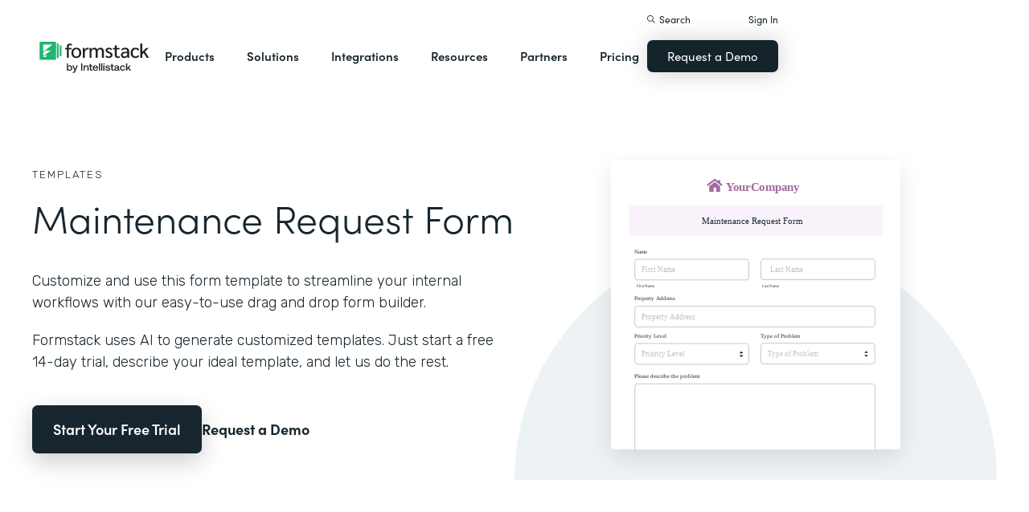

--- FILE ---
content_type: image/svg+xml
request_url: https://cdn.prod.website-files.com/5eff9c5e4dba181f8aa2d1e0/62bc950cd040174a7cbf9abb_sf-cpq-quote-template_480x480.svg
body_size: 2998
content:
<?xml version="1.0" encoding="utf-8"?>
<!-- Generator: Adobe Illustrator 26.3.1, SVG Export Plug-In . SVG Version: 6.00 Build 0)  -->
<svg version="1.1" id="Layer_1" xmlns="http://www.w3.org/2000/svg" xmlns:xlink="http://www.w3.org/1999/xlink" x="0px" y="0px"
	 viewBox="0 0 480 480" style="enable-background:new 0 0 480 480;" xml:space="preserve">
<style type="text/css">
	.st0{fill-rule:evenodd;clip-rule:evenodd;fill:#FFFFFF;}
	.st1{fill:#669CD1;}
	.st2{fill-rule:evenodd;clip-rule:evenodd;fill:#F0F5FA;}
	.st3{fill:#162731;}
	.st4{font-family:'HelveticaNeue-Bold';}
	.st5{font-size:14px;}
	.st6{font-family:'HelveticaNeue-Light';}
	.st7{font-size:10px;}
	.st8{fill-rule:evenodd;clip-rule:evenodd;fill:#FFFFFF;stroke:#BCC1C5;}
	.st9{font-family:'HelveticaNeue-Medium';}
	.st10{font-size:9.25px;}
	.st11{fill:none;stroke:#D1E0F2;stroke-miterlimit:10;}
</style>
<rect class="st0" width="480" height="480"/>
<g id="Group-25" transform="translate(142.000000, 0.000000)">
	<path id="Combined-Shape" class="st1" d="M48.5,31.8c5.7,3.4,7.6,10.8,4.2,16.5s-10.8,7.4-16.5,4c-5.7-3.4-7.6-10.8-4.2-16.5
		S42.7,28.3,48.5,31.8z M47.4,33.9l-7.8,17.4c2.8,1,6.1,0.6,8.8-1.2c4.4-3,5.5-9,2.4-13.3C49.9,35.6,48.7,34.6,47.4,33.9z
		 M160.8,38.9l2,6h0l1.9-6h2.5l-3.7,9.9c-0.3,0.7-0.6,1.2-1.1,1.5s-1.1,0.5-1.9,0.5c-0.2,0-0.5,0-0.7,0c-0.2,0-0.5,0-0.7-0.1l0,0v-2
		c0.2,0,0.5,0,0.7,0.1c0.2,0,0.5,0,0.7,0c0.3,0,0.6-0.2,0.7-0.4c0.2-0.2,0.2-0.5,0.2-0.7c0-0.2,0-0.4-0.1-0.5l0,0l-3.1-8.3H160.8z
		 M136.4,38.7c0.7,0,1.3,0.1,1.8,0.4c0.5,0.3,0.9,0.6,1.2,1c0.3,0.4,0.6,0.9,0.7,1.5s0.2,1.2,0.2,1.8c0,0.6-0.1,1.2-0.2,1.7
		c-0.2,0.5-0.4,1-0.7,1.4c-0.3,0.4-0.7,0.8-1.2,1s-1,0.4-1.7,0.4c-0.5,0-1-0.1-1.5-0.3c-0.5-0.2-0.8-0.5-1.1-1l0,0h0v4.2h-2.4V38.9
		h2.3V40h0c0.3-0.5,0.7-0.8,1.1-1S135.9,38.7,136.4,38.7z M101.2,35.3c0.7,0,1.3,0.1,1.9,0.3c0.6,0.2,1.1,0.5,1.6,0.8
		c0.5,0.4,0.9,0.8,1.2,1.4c0.3,0.5,0.5,1.2,0.6,1.9l0,0h-2.6c0-0.3-0.1-0.6-0.3-0.8c-0.2-0.3-0.4-0.5-0.6-0.7
		c-0.2-0.2-0.5-0.3-0.8-0.5c-0.3-0.1-0.6-0.2-0.9-0.2c-0.6,0-1.1,0.1-1.5,0.3s-0.8,0.5-1,0.9c-0.3,0.4-0.5,0.8-0.6,1.3
		s-0.2,1-0.2,1.6c0,0.5,0.1,1,0.2,1.5c0.1,0.5,0.3,0.9,0.6,1.3c0.3,0.4,0.6,0.7,1,0.9c0.4,0.2,0.9,0.3,1.5,0.3
		c0.8,0,1.5-0.2,1.9-0.8s0.7-1.2,0.8-2l0,0h2.6c-0.1,0.8-0.2,1.4-0.5,2.1s-0.7,1.1-1.1,1.6c-0.5,0.4-1,0.8-1.6,1
		c-0.6,0.2-1.3,0.3-2.1,0.3c-0.9,0-1.8-0.2-2.5-0.5c-0.7-0.3-1.4-0.8-1.9-1.3c-0.5-0.6-0.9-1.2-1.2-2c-0.3-0.8-0.4-1.6-0.4-2.5
		c0-0.2,0-0.5,0-0.7l0,0l-0.1,0l0,0L95,41c-0.2,0-0.3,0-0.5,0c-0.4,0-0.8,0.1-1.1,0.2s-0.6,0.3-0.7,0.6c-0.2,0.3-0.3,0.6-0.4,0.9
		c-0.1,0.3-0.1,0.7-0.1,1.1l0,0v4h-2.4v-8.8H92v1.6h0c0.1-0.3,0.3-0.5,0.5-0.8c0.2-0.2,0.4-0.4,0.7-0.6s0.5-0.3,0.8-0.4
		c0.3-0.1,0.6-0.1,0.9-0.1c0.2,0,0.3,0,0.5,0.1l0,0l0,1.3l0.1-0.3c0-0.1,0.1-0.2,0.1-0.3l0.1-0.3c0.3-0.8,0.7-1.5,1.2-2
		c0.5-0.6,1.1-1,1.9-1.4C99.5,35.4,100.3,35.3,101.2,35.3z M75.2,38.7c0.7,0,1.3,0.1,1.9,0.3c0.6,0.2,1,0.5,1.4,0.9
		c0.4,0.4,0.7,0.9,0.9,1.5c0.2,0.6,0.3,1.2,0.3,1.9c0,0.7-0.1,1.3-0.3,1.9c-0.2,0.6-0.5,1.1-0.9,1.5c-0.4,0.4-0.9,0.7-1.4,0.9
		s-1.2,0.3-1.9,0.3c-0.7,0-1.3-0.1-1.9-0.3c-0.6-0.2-1-0.5-1.4-0.9c-0.4-0.4-0.7-0.9-0.9-1.5c-0.2-0.6-0.3-1.2-0.3-1.9
		c0-0.7,0.1-1.3,0.3-1.9c0.2-0.6,0.5-1.1,0.9-1.5c0.4-0.4,0.9-0.7,1.4-0.9C73.9,38.8,74.5,38.7,75.2,38.7z M145,38.7
		c0.4,0,0.9,0,1.3,0.1s0.9,0.2,1.2,0.4s0.7,0.4,0.9,0.8s0.4,0.8,0.4,1.3l0,0v4.6l0,0.4c0,0.3,0,0.5,0.1,0.8c0,0.4,0.1,0.6,0.2,0.8
		l0,0h-2.5l-0.1-0.2l0,0l0-0.2c0-0.1,0-0.3-0.1-0.4c-0.4,0.4-0.8,0.7-1.4,0.8c-0.5,0.2-1.1,0.2-1.6,0.2c-0.4,0-0.8-0.1-1.2-0.2
		c-0.4-0.1-0.7-0.3-1-0.5c-0.3-0.2-0.5-0.5-0.6-0.8c-0.2-0.3-0.2-0.7-0.2-1.2c0-0.5,0.1-0.9,0.3-1.2c0.2-0.3,0.4-0.6,0.7-0.8
		s0.6-0.3,1-0.4s0.7-0.2,1.1-0.2c0.4-0.1,0.7-0.1,1.1-0.1c0.4,0,0.7-0.1,0.9-0.2c0.3-0.1,0.5-0.2,0.6-0.3c0.2-0.1,0.2-0.3,0.2-0.6
		c0-0.3,0-0.5-0.1-0.6c-0.1-0.2-0.2-0.3-0.3-0.4s-0.3-0.1-0.5-0.2c-0.2,0-0.4,0-0.6,0c-0.5,0-0.9,0.1-1.1,0.3
		c-0.3,0.2-0.4,0.5-0.5,1l0,0h-2.4l0-0.2c0.1-0.5,0.2-0.9,0.4-1.2c0.2-0.4,0.6-0.7,1-0.9c0.4-0.2,0.8-0.4,1.3-0.5
		C144.1,38.7,144.6,38.7,145,38.7z M111.6,38.7c0.7,0,1.3,0.1,1.9,0.3c0.6,0.2,1,0.5,1.4,0.9c0.4,0.4,0.7,0.9,0.9,1.5
		c0.2,0.6,0.3,1.2,0.3,1.9c0,0.7-0.1,1.3-0.3,1.9s-0.5,1.1-0.9,1.5c-0.4,0.4-0.9,0.7-1.4,0.9s-1.2,0.3-1.9,0.3s-1.3-0.1-1.9-0.3
		s-1-0.5-1.4-0.9c-0.4-0.4-0.7-0.9-0.9-1.5c-0.2-0.6-0.3-1.2-0.3-1.9c0-0.7,0.1-1.3,0.3-1.9c0.2-0.6,0.5-1.1,0.9-1.5
		c0.4-0.4,0.9-0.7,1.4-0.9C110.3,38.8,110.9,38.7,111.6,38.7z M82.9,38.9v5c0,0.7,0.1,1.3,0.3,1.6c0.2,0.4,0.6,0.5,1.2,0.5
		c0.7,0,1.1-0.2,1.4-0.6c0.3-0.4,0.4-1,0.4-1.9l0,0v-4.6h2.4v8.8h-2.3v-1.2h-0.1c-0.3,0.5-0.7,0.9-1.2,1.1c-0.5,0.2-1,0.3-1.5,0.3
		c-0.6,0-1.2-0.1-1.6-0.3c-0.4-0.2-0.7-0.4-1-0.7c-0.2-0.3-0.4-0.7-0.5-1.1c-0.1-0.4-0.1-0.9-0.1-1.5l0,0v-5.4H82.9z M64.2,35.6
		l2.8,4.8l2.8-4.8h3l-4.5,7.5v4.7h-2.7V43l-4.5-7.4H64.2z M127.2,38.7c0.5,0,0.9,0.1,1.3,0.2c0.4,0.1,0.7,0.3,1,0.5s0.5,0.6,0.7,1
		s0.2,0.9,0.2,1.5l0,0v5.9H128v-5c0-0.3,0-0.6,0-0.8s-0.1-0.5-0.2-0.7c-0.1-0.2-0.3-0.3-0.5-0.5c-0.2-0.1-0.5-0.2-0.8-0.2
		s-0.6,0.1-0.8,0.2s-0.4,0.3-0.5,0.5s-0.2,0.4-0.2,0.7s-0.1,0.5-0.1,0.8l0,0v4.9h-2.4v-4.9c0-0.3,0-0.5,0-0.8c0-0.3-0.1-0.5-0.1-0.7
		s-0.2-0.4-0.4-0.5c-0.2-0.1-0.5-0.2-0.9-0.2c-0.1,0-0.3,0-0.5,0.1c-0.2,0.1-0.4,0.1-0.5,0.3c-0.2,0.1-0.3,0.3-0.5,0.6
		c-0.1,0.3-0.2,0.6-0.2,1l0,0v5.1h-2.4v-8.8h2.3v1.2h0c0.3-0.5,0.7-0.8,1.2-1.1c0.4-0.2,1-0.4,1.5-0.4c0.6,0,1.1,0.1,1.5,0.3
		s0.8,0.6,1,1.1c0.3-0.4,0.6-0.7,1.1-1C126,38.8,126.6,38.7,127.2,38.7z M155,38.7c0.6,0,1.2,0.1,1.6,0.3c0.4,0.2,0.7,0.4,1,0.7
		s0.4,0.7,0.5,1.1s0.1,0.9,0.1,1.5l0,0v5.4h-2.4v-5c0-0.7-0.1-1.3-0.3-1.6c-0.2-0.4-0.6-0.5-1.2-0.5c-0.7,0-1.1,0.2-1.4,0.6
		c-0.3,0.4-0.4,1-0.4,1.9l0,0v4.6h-2.4v-8.8h2.3v1.2h0.1c0.3-0.5,0.7-0.9,1.2-1.1C154,38.8,154.5,38.7,155,38.7z M146.5,43.4
		L146.5,43.4c-0.2,0.1-0.3,0.2-0.4,0.2c-0.2,0.1-0.3,0.1-0.5,0.1c-0.2,0-0.4,0.1-0.6,0.1c-0.2,0-0.4,0.1-0.6,0.1
		c-0.2,0-0.4,0.1-0.5,0.1s-0.3,0.1-0.5,0.2c-0.1,0.1-0.2,0.2-0.3,0.4c-0.1,0.1-0.1,0.3-0.1,0.6c0,0.2,0,0.4,0.1,0.5s0.2,0.3,0.3,0.3
		s0.3,0.1,0.5,0.2c0.2,0,0.4,0.1,0.6,0.1c0.5,0,0.8-0.1,1.1-0.2c0.3-0.2,0.5-0.3,0.6-0.6c0.1-0.2,0.2-0.4,0.2-0.7s0-0.4,0-0.5l0,0
		V43.4z M75.2,40.5c-0.4,0-0.8,0.1-1,0.2c-0.3,0.2-0.5,0.4-0.7,0.6s-0.3,0.6-0.3,0.9c-0.1,0.3-0.1,0.7-0.1,1s0,0.7,0.1,1
		s0.2,0.6,0.3,0.9c0.2,0.3,0.4,0.5,0.7,0.6s0.6,0.2,1,0.2c0.4,0,0.8-0.1,1-0.2c0.3-0.2,0.5-0.4,0.7-0.6c0.2-0.3,0.3-0.6,0.3-0.9
		c0.1-0.3,0.1-0.7,0.1-1s0-0.7-0.1-1c-0.1-0.3-0.2-0.6-0.3-0.9s-0.4-0.5-0.7-0.6C75.9,40.6,75.6,40.5,75.2,40.5z M111.6,40.5
		c-0.4,0-0.8,0.1-1,0.2c-0.3,0.2-0.5,0.4-0.7,0.6s-0.3,0.6-0.3,0.9c-0.1,0.3-0.1,0.7-0.1,1s0,0.7,0.1,1s0.2,0.6,0.3,0.9
		c0.2,0.3,0.4,0.5,0.7,0.6s0.6,0.2,1,0.2c0.4,0,0.8-0.1,1-0.2c0.3-0.2,0.5-0.4,0.7-0.6c0.2-0.3,0.3-0.6,0.3-0.9
		c0.1-0.3,0.1-0.7,0.1-1s0-0.7-0.1-1c-0.1-0.3-0.2-0.6-0.3-0.9s-0.4-0.5-0.7-0.6C112.3,40.6,112,40.5,111.6,40.5z M135.9,40.5
		c-0.4,0-0.7,0.1-1,0.2c-0.3,0.2-0.5,0.4-0.6,0.6s-0.3,0.6-0.3,0.9c-0.1,0.3-0.1,0.7-0.1,1.1c0,0.4,0,0.7,0.1,1s0.2,0.6,0.4,0.9
		c0.2,0.3,0.4,0.5,0.7,0.6c0.3,0.2,0.6,0.2,1,0.2c0.4,0,0.7-0.1,1-0.2s0.5-0.4,0.6-0.6c0.2-0.3,0.3-0.6,0.3-0.9s0.1-0.7,0.1-1
		c0-0.4,0-0.7-0.1-1c-0.1-0.3-0.2-0.6-0.4-0.9c-0.2-0.3-0.4-0.5-0.7-0.6C136.6,40.6,136.3,40.5,135.9,40.5z"/>
</g>
<rect id="Rectangle" x="30.7" y="75" class="st2" width="420" height="68.4"/>
<text transform="matrix(1 0 0 1 133.4089 105)" class="st3 st4 st5">Salesforce CPQ Quote Template</text>
<text transform="matrix(1 0 0 1 126.8078 122)" class="st3 st6 st7">Use data from Salesforce to generate custom quotes</text>
<path id="Rectangle_00000008850692574612860710000016954748128345469827_" class="st8" d="M48.1,180.6H218c2.8,0,5.1,2.3,5.1,5.1
	v22.6c0,2.8-2.3,5.1-5.1,5.1H48.1c-2.8,0-5.1-2.3-5.1-5.1v-22.6C43.1,182.9,45.3,180.6,48.1,180.6z"/>
<text transform="matrix(1 0 0 1 42.5591 171.1052)" class="st3 st9 st10">Created Date:</text>
<path id="Rectangle_00000089541675198605751070000008932254014310710419_" class="st8" d="M245.7,180.6h169.9c2.8,0,5.1,2.3,5.1,5.1
	v22.6c0,2.8-2.3,5.1-5.1,5.1H245.7c-2.8,0-5.1-2.3-5.1-5.1v-22.6C240.7,182.9,242.9,180.6,245.7,180.6z"/>
<text transform="matrix(1 0 0 1 240.1591 171.1055)" class="st3 st9 st10">Expiration Date:</text>
<path id="Rectangle_00000072960368305926863400000009611314540878535815_" class="st8" d="M48.1,245H218c2.8,0,5.1,2.3,5.1,5.1v22.6
	c0,2.8-2.3,5.1-5.1,5.1H48.1c-2.8,0-5.1-2.3-5.1-5.1v-22.6C43.1,247.3,45.3,245,48.1,245z"/>
<text transform="matrix(1 0 0 1 42.5591 235.5215)" class="st3 st9 st10">Project Start:</text>
<line class="st11" x1="30.7" y1="372.1" x2="450.7" y2="372.1"/>
<path id="Rectangle_00000173157296624892469080000014610156779632651180_" class="st8" d="M246,246.4h169.9c2.8,0,5.1,2.3,5.1,5.1
	v22.6c0,2.8-2.3,5.1-5.1,5.1H246c-2.8,0-5.1-2.3-5.1-5.1v-22.6C240.9,248.6,243.2,246.4,246,246.4z"/>
<text transform="matrix(1 0 0 1 240.4091 236.8509)" class="st3 st9 st10">Quote Number:</text>
<path id="Rectangle_00000150073190254332306710000015280182047736092298_" class="st8" d="M48.7,311.9l367.1,0
	c5.9,0,5.1,2.3,5.1,5.1v22.6c0,2.8,0.8,5.1-5.1,5.1l-367.1,0c-5.9,0-4.8-2.3-4.8-5.1V317C44,314.2,42.9,311.9,48.7,311.9z"/>
<text transform="matrix(1 0 0 1 43.4944 302.4382)" class="st3 st9 st10">Company Address:</text>
<path id="Rectangle_00000160907509122453014220000014453413718195914884_" class="st8" d="M48.9,415.4h169.9c2.8,0,5.1,2.3,5.1,5.1
	v22.6c0,2.8-2.3,5.1-5.1,5.1H48.9c-2.8,0-5.1-2.3-5.1-5.1v-22.6C43.9,417.7,46.1,415.4,48.9,415.4z"/>
<text transform="matrix(1 0 0 1 43.3779 405.9497)" class="st3 st9 st10">Prepared By:</text>
<path id="Rectangle_00000154386019189312945020000010080709187455500697_" class="st8" d="M246.5,415.5h169.9c2.8,0,5.1,2.3,5.1,5.1
	v22.6c0,2.8-2.3,5.1-5.1,5.1H246.5c-2.8,0-5.1-2.3-5.1-5.1v-22.6C241.5,417.7,243.7,415.5,246.5,415.5z"/>
<text transform="matrix(1 0 0 1 240.9779 405.95)" class="st3 st9 st10">Contact Name:</text>
</svg>


--- FILE ---
content_type: image/svg+xml
request_url: https://cdn.prod.website-files.com/5eff9c5e4dba181f8aa2d1e0/5f5be83c9903336fc54994ec_maintenance-request.svg
body_size: 1299
content:
<?xml version="1.0" encoding="UTF-8"?>
<svg width="480px" height="480px" viewBox="0 0 480 480" version="1.1" xmlns="http://www.w3.org/2000/svg" xmlns:xlink="http://www.w3.org/1999/xlink">
    <title>maintenance-request</title>
    <g id="maintenance-request" stroke="none" stroke-width="1" fill="none" fill-rule="evenodd">
        <rect fill="#FFFFFF" x="0" y="0" width="480" height="480"></rect>
        <g id="Group-5" transform="translate(30.000000, 30.000000)">
            <g id="Group" transform="translate(129.000000, 0.000000)" fill="#A36B9E">
                <text id="YourCompany" font-family="HelveticaNeue-Bold, Helvetica Neue" font-size="20.2105263" font-weight="bold" letter-spacing="-0.631578947">
                    <tspan x="32.2105263" y="20">YourCompany</tspan>
                </text>
                <g id="001-home" fill-rule="nonzero">
                    <polygon id="Path" points="13.0976744 5.72818605 4.0876 12.6612047 4.0876 21.9497581 11.327493 21.9497581 11.327493 15.1428047 15.1736558 15.1428047 15.1736558 21.9497581 22.1078 21.9497581 22.1078 12.6612047"></polygon>
                    <polygon id="Path" points="22.4851256 7.27186977 22.4851256 2.52268372 18.690586 2.52268372 18.690586 4.35277674 13.0976744 0.0502418605 0 10.1260884 1.80804186 12.4763023 13.0976744 3.7892186 24.3873581 12.4763535 26.1953488 10.1261395"></polygon>
                </g>
            </g>
            <g id="Group-4" transform="translate(0.000000, 45.000000)">
                <rect id="Rectangle" fill="#FAF2FA" x="0" y="0" width="420" height="50"></rect>
                <text id="Maintenance-Request" font-family="HelveticaNeue-Medium, Helvetica Neue" font-size="14" font-weight="400" fill="#182D39">
                    <tspan x="120.526" y="30">Maintenance Request Form</tspan>
                </text>
            </g>
            <g id="Group-24" transform="translate(9.000000, 115.000000)">
                <g id="Group-8" transform="translate(0.000000, 140.000000)">
                    <rect id="Rectangle" stroke="#BCC1C5" stroke-width="1.16606376" fill="#FFFFFF" x="0.58303188" y="19.0778171" width="188.994718" height="34.3988809" rx="4.66425504"></rect>
                    <g id="Group-5-Copy" transform="translate(174.000000, 32.000000)" fill="#15232B">
                        <path d="M3.36639628,0.142478388 L6.10386253,2.87994464 C6.18255117,2.95863328 6.18255117,3.08621277 6.10386253,3.16490141 C6.06607491,3.20268903 6.01482391,3.22391789 5.96138414,3.22391789 L0.486451644,3.22391789 C0.375169101,3.22391789 0.284956776,3.13370557 0.284956776,3.02242303 C0.284956776,2.96898326 0.306185638,2.91773226 0.343973256,2.87994464 L3.08143951,0.142478388 C3.16012815,0.063789747 3.28770764,0.063789747 3.36639628,0.142478388 Z" id="Triangle"></path>
                        <path d="M3.36639628,6.59031418 L6.10386253,9.32778042 C6.18255117,9.40646907 6.18255117,9.53404856 6.10386253,9.6127372 C6.06607491,9.65052482 6.01482391,9.67175368 5.96138414,9.67175368 L0.486451644,9.67175368 C0.375169101,9.67175368 0.284956776,9.58154136 0.284956776,9.47025881 C0.284956776,9.41681905 0.306185638,9.36556804 0.343973256,9.32778042 L3.08143951,6.59031418 C3.16012815,6.51162553 3.28770764,6.51162553 3.36639628,6.59031418 Z" id="Triangle-Copy" transform="translate(3.223918, 8.059795) scale(1, -1) translate(-3.223918, -8.059795) "></path>
                    </g>
                    <text id="Priority-Level" font-family="HelveticaNeue, Helvetica Neue" font-size="11.5592408" font-weight="normal" fill="#BCC1C5">
                        <tspan x="12.1142201" y="40.3811311">Priority Level</tspan>
                    </text>
                    <text id="Priority-Level" font-family="HelveticaNeue-Medium, Helvetica Neue" font-size="9.24739261" font-weight="400" fill="#15232B">
                        <tspan x="0" y="9">Priority Level</tspan>
                    </text>
                    <text id="Type-of-Problem" font-family="HelveticaNeue-Medium, Helvetica Neue" font-size="9.24739261" font-weight="400" fill="#15232B">
                        <tspan x="209.066334" y="9">Type of Problem</tspan>
                    </text>
                    <rect id="Rectangle" stroke="#BCC1C5" stroke-width="1.16606376" fill="#FFFFFF" x="209.583032" y="18.5830319" width="188.994718" height="34.3988809" rx="4.66425504"></rect>
                    <g id="Group-5-Copy" transform="translate(381.000000, 31.505215)" fill="#15232B">
                        <path d="M3.36639628,0.142478388 L6.10386253,2.87994464 C6.18255117,2.95863328 6.18255117,3.08621277 6.10386253,3.16490141 C6.06607491,3.20268903 6.01482391,3.22391789 5.96138414,3.22391789 L0.486451644,3.22391789 C0.375169101,3.22391789 0.284956776,3.13370557 0.284956776,3.02242303 C0.284956776,2.96898326 0.306185638,2.91773226 0.343973256,2.87994464 L3.08143951,0.142478388 C3.16012815,0.063789747 3.28770764,0.063789747 3.36639628,0.142478388 Z" id="Triangle"></path>
                        <path d="M3.36639628,6.59031418 L6.10386253,9.32778042 C6.18255117,9.40646907 6.18255117,9.53404856 6.10386253,9.6127372 C6.06607491,9.65052482 6.01482391,9.67175368 5.96138414,9.67175368 L0.486451644,9.67175368 C0.375169101,9.67175368 0.284956776,9.58154136 0.284956776,9.47025881 C0.284956776,9.41681905 0.306185638,9.36556804 0.343973256,9.32778042 L3.08143951,6.59031418 C3.16012815,6.51162553 3.28770764,6.51162553 3.36639628,6.59031418 Z" id="Triangle-Copy" transform="translate(3.223918, 8.059795) scale(1, -1) translate(-3.223918, -8.059795) "></path>
                    </g>
                    <text id="Type-of-Problem" font-family="HelveticaNeue, Helvetica Neue" font-size="11.5592408" font-weight="normal" fill="#C4C8CC">
                        <tspan x="221.11422" y="39.8863459">Type of Problem</tspan>
                    </text>
                </g>
                <g id="Group-3-Copy-3" transform="translate(0.000000, 78.000000)">
                    <rect id="Rectangle" stroke="#BCC1C5" stroke-width="1.16606376" fill="#FFFFFF" x="0.58303188" y="19.0778171" width="398.171578" height="34.3988809" rx="4.66425504"></rect>
                    <text id="Property-Address" font-family="HelveticaNeue, Helvetica Neue" font-size="11.5592408" font-weight="normal" fill="#BCC1C5">
                        <tspan x="12.1142201" y="40.3811311">Property Address</tspan>
                    </text>
                    <text id="Property-Address" font-family="HelveticaNeue-Medium, Helvetica Neue" font-size="9.24739261" font-weight="400" fill="#15232B">
                        <tspan x="0" y="9">Property Address</tspan>
                    </text>
                </g>
                <g id="Group-3-Copy-4" transform="translate(0.000000, 207.000000)">
                    <rect id="Rectangle" stroke="#BCC1C5" stroke-width="1.16606376" fill="#FFFFFF" x="0.58303188" y="19.0778171" width="398.171578" height="154.833936" rx="4.66425504"></rect>
                    <text id="Please-describe-the" font-family="HelveticaNeue-Medium, Helvetica Neue" font-size="9.24739261" font-weight="400" fill="#15232B">
                        <tspan x="0" y="9">Please describe the problem</tspan>
                    </text>
                </g>
                <g id="Group-8">
                    <rect id="Rectangle" stroke="#BCC1C5" stroke-width="1.16606376" fill="#FFFFFF" x="0.58303188" y="19.0778171" width="188.994718" height="34.3988809" rx="4.66425504"></rect>
                    <text id="First-Name" font-family="HelveticaNeue, Helvetica Neue" font-size="11.5592408" font-weight="normal" fill="#BCC1C5">
                        <tspan x="12.1142201" y="40.3811311">First Name</tspan>
                    </text>
                    <text id="Name" font-family="HelveticaNeue-Medium, Helvetica Neue" font-size="9.24739261" font-weight="400" fill="#182D39">
                        <tspan x="0" y="9">Name</tspan>
                    </text>
                    <text id="First-Name" font-family="HelveticaNeue, Helvetica Neue" font-size="7" font-weight="normal" fill="#182D39">
                        <tspan x="3" y="65">First Name</tspan>
                    </text>
                    <text id="Last-Name" font-family="HelveticaNeue, Helvetica Neue" font-size="7" font-weight="normal" fill="#1B3342">
                        <tspan x="212" y="65">Last Name</tspan>
                    </text>
                    <g id="Group-2" transform="translate(209.176860, 18.065274)">
                        <rect id="Rectangle" stroke="#BCC1C5" stroke-width="1.16606376" fill="#FFFFFF" x="0.58303188" y="0.58303188" width="188.994718" height="34.3988809" rx="4.66425504"></rect>
                        <text id="Last-Name" font-family="HelveticaNeue, Helvetica Neue" font-size="11.5592408" font-weight="normal" fill="#BCC1C5">
                            <tspan x="16.2714909" y="21.8863459">Last Name</tspan>
                        </text>
                    </g>
                </g>
            </g>
        </g>
    </g>
</svg>

--- FILE ---
content_type: image/svg+xml
request_url: https://cdn.prod.website-files.com/5eff9c5e4dba181f8aa2d1e0/62bc8dd5212b98932699bee7_new-customer-contract.svg
body_size: 2818
content:
<?xml version="1.0" encoding="utf-8"?>
<!-- Generator: Adobe Illustrator 26.3.1, SVG Export Plug-In . SVG Version: 6.00 Build 0)  -->
<svg version="1.1" id="Layer_1" xmlns="http://www.w3.org/2000/svg" xmlns:xlink="http://www.w3.org/1999/xlink" x="0px" y="0px"
	 viewBox="0 0 480 480" style="enable-background:new 0 0 480 480;" xml:space="preserve">
<style type="text/css">
	.st0{fill-rule:evenodd;clip-rule:evenodd;fill:#FFFFFF;}
	.st1{fill:#669CD1;}
	.st2{fill-rule:evenodd;clip-rule:evenodd;fill:#F0F5FA;}
	.st3{fill:#162731;}
	.st4{font-family:'HelveticaNeue-Bold';}
	.st5{font-size:14px;}
	.st6{font-family:'HelveticaNeue-Light';}
	.st7{font-size:10px;}
	.st8{fill-rule:evenodd;clip-rule:evenodd;fill:#FFFFFF;stroke:#BCC1C5;}
	.st9{fill:#7D8C94;}
	.st10{font-family:'HelveticaNeue-Medium';}
	.st11{font-size:9.25px;}
	.st12{fill:none;stroke:#D1E0F2;stroke-miterlimit:10;}
	.st13{enable-background:new    ;}
</style>
<rect class="st0" width="480" height="480"/>
<g id="Group-25" transform="translate(142.000000, 0.000000)">
	<path id="Combined-Shape" class="st1" d="M47.7,31.8c5.7,3.4,7.6,10.8,4.2,16.5s-10.8,7.4-16.5,4c-5.7-3.4-7.6-10.8-4.2-16.5
		S42,28.3,47.7,31.8z M46.6,33.9l-7.8,17.4c2.8,1,6.1,0.6,8.8-1.2c4.4-3,5.5-9,2.4-13.3C49.1,35.6,48,34.6,46.6,33.9z M160,38.9l2,6
		h0l1.9-6h2.5l-3.7,9.9c-0.3,0.7-0.6,1.2-1.1,1.5s-1.1,0.5-1.9,0.5c-0.2,0-0.5,0-0.7,0c-0.2,0-0.5,0-0.7-0.1l0,0v-2
		c0.2,0,0.5,0,0.7,0.1c0.2,0,0.5,0,0.7,0c0.3,0,0.6-0.2,0.7-0.4c0.2-0.2,0.2-0.5,0.2-0.7c0-0.2,0-0.4-0.1-0.5l0,0l-3.1-8.3H160z
		 M135.7,38.7c0.7,0,1.3,0.1,1.8,0.4c0.5,0.3,0.9,0.6,1.2,1c0.3,0.4,0.6,0.9,0.7,1.5s0.2,1.2,0.2,1.8c0,0.6-0.1,1.2-0.2,1.7
		c-0.2,0.5-0.4,1-0.7,1.4c-0.3,0.4-0.7,0.8-1.2,1s-1,0.4-1.7,0.4c-0.5,0-1-0.1-1.5-0.3c-0.5-0.2-0.8-0.5-1.1-1l0,0h0v4.2h-2.4V38.9
		h2.3V40h0c0.3-0.5,0.7-0.8,1.1-1S135.1,38.7,135.7,38.7z M100.5,35.3c0.7,0,1.3,0.1,1.9,0.3c0.6,0.2,1.1,0.5,1.6,0.8
		c0.5,0.4,0.9,0.8,1.2,1.4c0.3,0.5,0.5,1.2,0.6,1.9l0,0h-2.6c0-0.3-0.1-0.6-0.3-0.8c-0.2-0.3-0.4-0.5-0.6-0.7
		c-0.2-0.2-0.5-0.3-0.8-0.5c-0.3-0.1-0.6-0.2-0.9-0.2c-0.6,0-1.1,0.1-1.5,0.3s-0.8,0.5-1,0.9c-0.3,0.4-0.5,0.8-0.6,1.3
		s-0.2,1-0.2,1.6c0,0.5,0.1,1,0.2,1.5c0.1,0.5,0.3,0.9,0.6,1.3c0.3,0.4,0.6,0.7,1,0.9c0.4,0.2,0.9,0.3,1.5,0.3
		c0.8,0,1.5-0.2,1.9-0.8s0.7-1.2,0.8-2l0,0h2.6c-0.1,0.8-0.2,1.4-0.5,2.1s-0.7,1.1-1.1,1.6c-0.5,0.4-1,0.8-1.6,1
		c-0.6,0.2-1.3,0.3-2.1,0.3c-0.9,0-1.8-0.2-2.5-0.5c-0.7-0.3-1.4-0.8-1.9-1.3c-0.5-0.6-0.9-1.2-1.2-2c-0.3-0.8-0.4-1.6-0.4-2.5
		c0-0.2,0-0.5,0-0.7l0,0l-0.1,0l0,0l-0.2,0c-0.2,0-0.3,0-0.5,0c-0.4,0-0.8,0.1-1.1,0.2s-0.6,0.3-0.7,0.6c-0.2,0.3-0.3,0.6-0.4,0.9
		c-0.1,0.3-0.1,0.7-0.1,1.1l0,0v4H89v-8.8h2.3v1.6h0c0.1-0.3,0.3-0.5,0.5-0.8c0.2-0.2,0.4-0.4,0.7-0.6s0.5-0.3,0.8-0.4
		c0.3-0.1,0.6-0.1,0.9-0.1c0.2,0,0.3,0,0.5,0.1l0,0l0,1.3l0.1-0.3c0-0.1,0.1-0.2,0.1-0.3l0.1-0.3c0.3-0.8,0.7-1.5,1.2-2
		c0.5-0.6,1.1-1,1.9-1.4C98.7,35.4,99.6,35.3,100.5,35.3z M74.5,38.7c0.7,0,1.3,0.1,1.9,0.3c0.6,0.2,1,0.5,1.4,0.9
		c0.4,0.4,0.7,0.9,0.9,1.5c0.2,0.6,0.3,1.2,0.3,1.9c0,0.7-0.1,1.3-0.3,1.9c-0.2,0.6-0.5,1.1-0.9,1.5c-0.4,0.4-0.9,0.7-1.4,0.9
		s-1.2,0.3-1.9,0.3c-0.7,0-1.3-0.1-1.9-0.3c-0.6-0.2-1-0.5-1.4-0.9c-0.4-0.4-0.7-0.9-0.9-1.5c-0.2-0.6-0.3-1.2-0.3-1.9
		c0-0.7,0.1-1.3,0.3-1.9c0.2-0.6,0.5-1.1,0.9-1.5c0.4-0.4,0.9-0.7,1.4-0.9C73.1,38.8,73.8,38.7,74.5,38.7z M144.3,38.7
		c0.4,0,0.9,0,1.3,0.1s0.9,0.2,1.2,0.4s0.7,0.4,0.9,0.8s0.4,0.8,0.4,1.3l0,0v4.6l0,0.4c0,0.3,0,0.5,0.1,0.8c0,0.4,0.1,0.6,0.2,0.8
		l0,0H146l-0.1-0.2l0,0l0-0.2c0-0.1,0-0.3-0.1-0.4c-0.4,0.4-0.8,0.7-1.4,0.8c-0.5,0.2-1.1,0.2-1.6,0.2c-0.4,0-0.8-0.1-1.2-0.2
		c-0.4-0.1-0.7-0.3-1-0.5c-0.3-0.2-0.5-0.5-0.6-0.8c-0.2-0.3-0.2-0.7-0.2-1.2c0-0.5,0.1-0.9,0.3-1.2c0.2-0.3,0.4-0.6,0.7-0.8
		s0.6-0.3,1-0.4s0.7-0.2,1.1-0.2c0.4-0.1,0.7-0.1,1.1-0.1c0.4,0,0.7-0.1,0.9-0.2c0.3-0.1,0.5-0.2,0.6-0.3c0.2-0.1,0.2-0.3,0.2-0.6
		c0-0.3,0-0.5-0.1-0.6c-0.1-0.2-0.2-0.3-0.3-0.4s-0.3-0.1-0.5-0.2c-0.2,0-0.4,0-0.6,0c-0.5,0-0.9,0.1-1.1,0.3
		c-0.3,0.2-0.4,0.5-0.5,1l0,0h-2.4l0-0.2c0.1-0.5,0.2-0.9,0.4-1.2c0.2-0.4,0.6-0.7,1-0.9c0.4-0.2,0.8-0.4,1.3-0.5
		C143.3,38.7,143.8,38.7,144.3,38.7z M110.8,38.7c0.7,0,1.3,0.1,1.9,0.3c0.6,0.2,1,0.5,1.4,0.9c0.4,0.4,0.7,0.9,0.9,1.5
		c0.2,0.6,0.3,1.2,0.3,1.9c0,0.7-0.1,1.3-0.3,1.9s-0.5,1.1-0.9,1.5c-0.4,0.4-0.9,0.7-1.4,0.9s-1.2,0.3-1.9,0.3s-1.3-0.1-1.9-0.3
		s-1-0.5-1.4-0.9c-0.4-0.4-0.7-0.9-0.9-1.5c-0.2-0.6-0.3-1.2-0.3-1.9c0-0.7,0.1-1.3,0.3-1.9c0.2-0.6,0.5-1.1,0.9-1.5
		c0.4-0.4,0.9-0.7,1.4-0.9C109.5,38.8,110.1,38.7,110.8,38.7z M82.2,38.9v5c0,0.7,0.1,1.3,0.3,1.6c0.2,0.4,0.6,0.5,1.2,0.5
		c0.7,0,1.1-0.2,1.4-0.6c0.3-0.4,0.4-1,0.4-1.9l0,0v-4.6H88v8.8h-2.3v-1.2h-0.1c-0.3,0.5-0.7,0.9-1.2,1.1c-0.5,0.2-1,0.3-1.5,0.3
		c-0.6,0-1.2-0.1-1.6-0.3c-0.4-0.2-0.7-0.4-1-0.7c-0.2-0.3-0.4-0.7-0.5-1.1c-0.1-0.4-0.1-0.9-0.1-1.5l0,0v-5.4H82.2z M63.5,35.6
		l2.8,4.8l2.8-4.8h3l-4.5,7.5v4.7H65V43l-4.5-7.4H63.5z M126.4,38.7c0.5,0,0.9,0.1,1.3,0.2c0.4,0.1,0.7,0.3,1,0.5s0.5,0.6,0.7,1
		s0.2,0.9,0.2,1.5l0,0v5.9h-2.4v-5c0-0.3,0-0.6,0-0.8s-0.1-0.5-0.2-0.7c-0.1-0.2-0.3-0.3-0.5-0.5c-0.2-0.1-0.5-0.2-0.8-0.2
		s-0.6,0.1-0.8,0.2s-0.4,0.3-0.5,0.5s-0.2,0.4-0.2,0.7s-0.1,0.5-0.1,0.8l0,0v4.9h-2.4v-4.9c0-0.3,0-0.5,0-0.8c0-0.3-0.1-0.5-0.1-0.7
		s-0.2-0.4-0.4-0.5c-0.2-0.1-0.5-0.2-0.9-0.2c-0.1,0-0.3,0-0.5,0.1c-0.2,0.1-0.4,0.1-0.5,0.3c-0.2,0.1-0.3,0.3-0.5,0.6
		c-0.1,0.3-0.2,0.6-0.2,1l0,0v5.1h-2.4v-8.8h2.3v1.2h0c0.3-0.5,0.7-0.8,1.2-1.1c0.4-0.2,1-0.4,1.5-0.4c0.6,0,1.1,0.1,1.5,0.3
		s0.8,0.6,1,1.1c0.3-0.4,0.6-0.7,1.1-1C125.3,38.8,125.8,38.7,126.4,38.7z M154.3,38.7c0.6,0,1.2,0.1,1.6,0.3c0.4,0.2,0.7,0.4,1,0.7
		s0.4,0.7,0.5,1.1s0.1,0.9,0.1,1.5l0,0v5.4h-2.4v-5c0-0.7-0.1-1.3-0.3-1.6c-0.2-0.4-0.6-0.5-1.2-0.5c-0.7,0-1.1,0.2-1.4,0.6
		c-0.3,0.4-0.4,1-0.4,1.9l0,0v4.6h-2.4v-8.8h2.3v1.2h0.1c0.3-0.5,0.7-0.9,1.2-1.1C153.2,38.8,153.7,38.7,154.3,38.7z M145.8,43.4
		L145.8,43.4c-0.2,0.1-0.3,0.2-0.4,0.2c-0.2,0.1-0.3,0.1-0.5,0.1c-0.2,0-0.4,0.1-0.6,0.1c-0.2,0-0.4,0.1-0.6,0.1
		c-0.2,0-0.4,0.1-0.5,0.1s-0.3,0.1-0.5,0.2c-0.1,0.1-0.2,0.2-0.3,0.4c-0.1,0.1-0.1,0.3-0.1,0.6c0,0.2,0,0.4,0.1,0.5s0.2,0.3,0.3,0.3
		s0.3,0.1,0.5,0.2c0.2,0,0.4,0.1,0.6,0.1c0.5,0,0.8-0.1,1.1-0.2c0.3-0.2,0.5-0.3,0.6-0.6c0.1-0.2,0.2-0.4,0.2-0.7s0-0.4,0-0.5l0,0
		V43.4z M74.5,40.5c-0.4,0-0.8,0.1-1,0.2c-0.3,0.2-0.5,0.4-0.7,0.6s-0.3,0.6-0.3,0.9c-0.1,0.3-0.1,0.7-0.1,1s0,0.7,0.1,1
		s0.2,0.6,0.3,0.9c0.2,0.3,0.4,0.5,0.7,0.6s0.6,0.2,1,0.2c0.4,0,0.8-0.1,1-0.2c0.3-0.2,0.5-0.4,0.7-0.6c0.2-0.3,0.3-0.6,0.3-0.9
		c0.1-0.3,0.1-0.7,0.1-1s0-0.7-0.1-1c-0.1-0.3-0.2-0.6-0.3-0.9s-0.4-0.5-0.7-0.6C75.2,40.6,74.9,40.5,74.5,40.5z M110.8,40.5
		c-0.4,0-0.8,0.1-1,0.2c-0.3,0.2-0.5,0.4-0.7,0.6s-0.3,0.6-0.3,0.9c-0.1,0.3-0.1,0.7-0.1,1s0,0.7,0.1,1s0.2,0.6,0.3,0.9
		c0.2,0.3,0.4,0.5,0.7,0.6s0.6,0.2,1,0.2c0.4,0,0.8-0.1,1-0.2c0.3-0.2,0.5-0.4,0.7-0.6c0.2-0.3,0.3-0.6,0.3-0.9
		c0.1-0.3,0.1-0.7,0.1-1s0-0.7-0.1-1c-0.1-0.3-0.2-0.6-0.3-0.9s-0.4-0.5-0.7-0.6C111.6,40.6,111.2,40.5,110.8,40.5z M135.1,40.5
		c-0.4,0-0.7,0.1-1,0.2c-0.3,0.2-0.5,0.4-0.6,0.6s-0.3,0.6-0.3,0.9c-0.1,0.3-0.1,0.7-0.1,1.1c0,0.4,0,0.7,0.1,1s0.2,0.6,0.4,0.9
		c0.2,0.3,0.4,0.5,0.7,0.6c0.3,0.2,0.6,0.2,1,0.2c0.4,0,0.7-0.1,1-0.2s0.5-0.4,0.6-0.6c0.2-0.3,0.3-0.6,0.3-0.9s0.1-0.7,0.1-1
		c0-0.4,0-0.7-0.1-1c-0.1-0.3-0.2-0.6-0.4-0.9c-0.2-0.3-0.4-0.5-0.7-0.6C135.9,40.6,135.5,40.5,135.1,40.5z"/>
</g>
<rect id="Rectangle" x="30" y="75" class="st2" width="420" height="76"/>
<text transform="matrix(1 0 0 1 161.9509 105)" class="st3 st4 st5">New Customer Contract</text>
<text transform="matrix(1 0 0 1 144.7062 122)" class="st3 st6 st7">This is a general service agreement between</text>
<text transform="matrix(1 0 0 1 182.2004 134)" class="st3 st6 st7">a client and your company.</text>
<path id="Rectangle_00000085945011134288149060000012501588465909259177_" class="st8" d="M47.6,170.1h169.9c2.8,0,5.1,2.3,5.1,5.1
	v22.6c0,2.8-2.3,5.1-5.1,5.1H47.6c-2.8,0-5.1-2.3-5.1-5.1v-22.6C42.5,172.3,44.8,170.1,47.6,170.1z"/>
<text transform="matrix(1 0 0 1 42.0283 221.571)" class="st9 st10 st11">Date</text>
<text transform="matrix(1 0 0 1 240.0283 220.571)" class="st9 st10 st11">Report Number</text>
<path id="Rectangle_00000023972528636991217940000009281548231368595381_" class="st8" d="M245.2,170.1h169.9c2.8,0,5.1,2.3,5.1,5.1
	v22.6c0,2.8-2.3,5.1-5.1,5.1H245.2c-2.8,0-5.1-2.3-5.1-5.1v-22.6C240.1,172.3,242.4,170.1,245.2,170.1z"/>
<path id="Rectangle_00000008850692574612860710000016954748128345469827_" class="st8" d="M47.8,274.1h169.9c2.8,0,5.1,2.3,5.1,5.1
	v22.6c0,2.8-2.3,5.1-5.1,5.1H47.8c-2.8,0-5.1-2.3-5.1-5.1v-22.6C42.8,276.4,45,274.1,47.8,274.1z"/>
<text transform="matrix(1 0 0 1 42.2784 264.5836)" class="st3 st10 st11">To:</text>
<path id="Rectangle_00000089541675198605751070000008932254014310710419_" class="st8" d="M245.4,274.1h169.9c2.8,0,5.1,2.3,5.1,5.1
	v22.6c0,2.8-2.3,5.1-5.1,5.1H245.4c-2.8,0-5.1-2.3-5.1-5.1v-22.6C240.4,276.4,242.6,274.1,245.4,274.1z"/>
<text transform="matrix(1 0 0 1 239.8784 264.5839)" class="st3 st10 st11">From:</text>
<line class="st12" x1="30" y1="240" x2="450" y2="240"/>
<path id="Rectangle_00000072960368305926863400000009611314540878535815_" class="st8" d="M47.8,338.5h169.9c2.8,0,5.1,2.3,5.1,5.1
	v22.6c0,2.8-2.3,5.1-5.1,5.1H47.8c-2.8,0-5.1-2.3-5.1-5.1v-22.6C42.8,340.8,45,338.5,47.8,338.5z"/>
<text transform="matrix(1 0 0 1 42.2784 328.9999)" class="st3 st10 st11">Prepared By:</text>
<line class="st12" x1="30.7" y1="396.1" x2="450.7" y2="396.1"/>
<text transform="matrix(1 0 0 1 42.7786 425.3257)" class="st13"><tspan x="0" y="0" class="st3 st4 st7">Background</tspan><tspan x="0" y="12" class="st3 st6 st7">A. The Client is of the opinion that the Company has the necessary qualifications, expereince, </tspan><tspan x="0" y="24" class="st3 st6 st7">and abilities to provide services to the Client.</tspan></text>
</svg>
